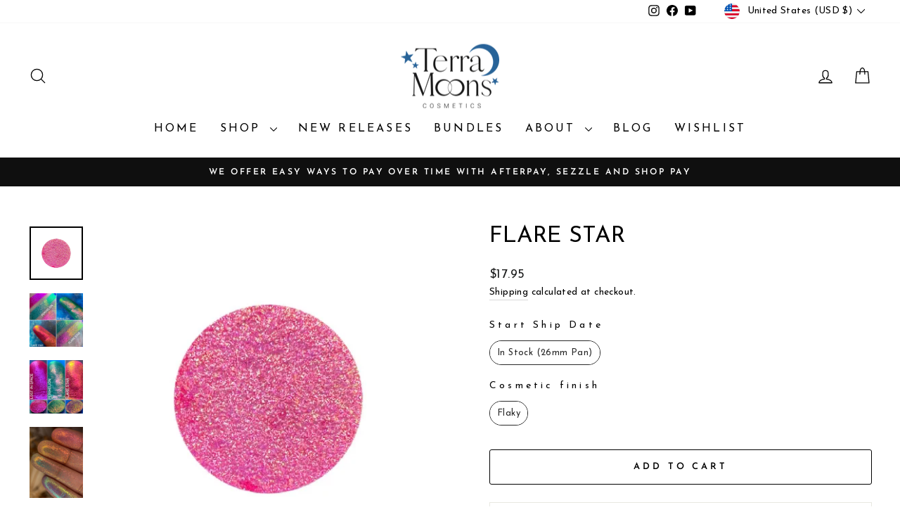

--- FILE ---
content_type: text/html; charset=UTF-8
request_url: https://geolocation-db.com/json/
body_size: 78
content:
{"country_code":"US","country_name":"United States","city":"Columbus","postal":"43215","latitude":39.9653,"longitude":-83.0235,"IPv4":"3.17.207.68","state":"Ohio"}

--- FILE ---
content_type: text/html; charset=UTF-8
request_url: https://geolocation-db.com/json/
body_size: 77
content:
{"country_code":"US","country_name":"United States","city":"Columbus","postal":"43215","latitude":39.9653,"longitude":-83.0235,"IPv4":"3.17.207.68","state":"Ohio"}

--- FILE ---
content_type: application/x-javascript
request_url: https://www.goldendev.win/shopify/add-to-cart/shop/status/terra-moons-cosmetics.myshopify.com.js?58966971
body_size: -380
content:
var addtc_settings_updated = 1769007601;

--- FILE ---
content_type: text/javascript
request_url: https://terramoonscosmetics.com/cdn/shop/t/29/assets/navidium-custom.js?v=114330684302572149451741174122
body_size: 9454
content:
function useConsole(...rest){nvdControls.showConsoleMessage&&console.log("%c Navidium App:","color: #00a0e9; font-weight: bold;",...rest)}(function(){const currency=Shopify.currency;useConsole("storing currency",currency),localStorage.setItem("nvdCurrency",JSON.stringify(currency))})(),function(){const cssId="nvd-styles";if(!document.getElementById(cssId)){const head=document.getElementsByTagName("head")[0],link=document.createElement("link");link.id=cssId,link.rel="stylesheet",link.type="text/css",link.href="https://navidium-static-assets.s3.us-east-1.amazonaws.com/navidium-widgets/css/index.css",link.media="all",head.appendChild(link)}}();function removeNavidium(){fetch("/cart.js").then(res=>res.json()).then(cart=>{const{items}=cart;items.forEach(async item=>{if(item.handle.includes("navidium")){useConsole("removing navidium ---->>>");const request={method:"POST",headers:{"Content-Type":"application/json;",Accept:"application/json"},body:JSON.stringify({id:String(item.variant_id),quantity:0})};fetch("/cart/change.js",request).then(res=>res.json()).then(dt=>updateLiveCart())}})})}function formatMoney(cents,format=nvdShopCurrency){typeof cents=="string"&&(cents=cents.replace(".",""));let value="";const placeholderRegex=/\{\{\s*(\w+)\s*\}\}/,formatString=format||this.money_format;function defaultOption(opt,def){return typeof opt>"u"?def:opt}function formatWithDelimiters(number,precision,thousands,decimal){if(precision=defaultOption(precision,2),thousands=defaultOption(thousands,","),decimal=defaultOption(decimal,"."),isNaN(number)||number==null)return 0;number=(number/100).toFixed(precision);const parts=number.split("."),dollars=parts[0].replace(/(\d)(?=(\d\d\d)+(?!\d))/g,`$1${thousands}`),cents2=parts[1]?decimal+parts[1]:"";return dollars+cents2}switch(formatString.match(placeholderRegex)[1]){case"amount":value=formatWithDelimiters(cents,2);break;case"amount_no_decimals":value=formatWithDelimiters(cents,0);break;case"amount_with_comma_separator":value=formatWithDelimiters(cents,2,".",",");break;case"amount_no_decimals_with_comma_separator":value=formatWithDelimiters(cents,0,".",",");break;default:value=formatWithDelimiters(cents,2);break}return formatString.replace(placeholderRegex,value)}let showWidget,autoInsurance;const getNvdConfig=async()=>{const response=await fetch(`https://navidium-static-assets.s3.amazonaws.com/navidium-widgets/json-files/${nvdShop}.json`);return response.status==200?await response.json():await(await fetch(`https://app.navidiumapp.com/api/nvd-widget-v-n-1.php?shop_url=${nvdShop}`)).json()};let prefetch=async callback=>{fetch("https://geolocation-db.com/json/").then(res=>res.json()).then(data=>{localStorage.setItem("nvdVisitorCountry",data?.country_name)});let nvd_config=localStorage.getItem("nvdconfig")?JSON.parse(localStorage.getItem("nvdconfig")):null;if(nvd_config){let today=new Date,expiration=new Date(nvd_config.expiration);today>expiration&&(localStorage.removeItem("nvdconfig"),nvd_config=null,prefetch()),useConsole("Navidium config avaialable in storage")}else{useConsole("Navidium config not available in storage");try{const nvdConfig=await getNvdConfig();showWidget=nvdConfig.nvd_show_cart,autoInsurance=nvdConfig.nvd_auto_insurance,localStorage.setItem("nvd_opted_out",autoInsurance==0);let today=new Date,shopConfig={success:nvdConfig.success,show_on_cart:nvdConfig.nvd_show_cart,show_on_checkout:nvdConfig.nvd_show_checkout,widget_location:nvdConfig.widget_location,auto_insurance:nvdConfig.nvd_auto_insurance,nvd_name:nvdConfig.nvd_name,nvd_subtitle:nvdConfig.nvd_subtitle,widget_icon:nvdConfig.nvd_widget_icon,opt_out_icon:nvdConfig.nvd_widget_icon_alt||nvdConfig.nvd_widget_icon,learnMore:nvdConfig?.nvd_learn_more,nvd_description:nvdConfig.nvd_description,nvd_message:nvdConfig.nvd_message,protection_variants:nvdConfig.nvd_variants,product_exclusion:nvdConfig.product_exclusion,min_protection_price:nvdConfig.min_protection_value,max_protection_price:nvdConfig.max_protection_value,protection_type:nvdConfig.nvd_protection_type,protection_percentage:nvdConfig.nvd_protection_type_value,min_protection_variant:nvdConfig.min_variant_id,max_protection_variant:nvdConfig.max_variant_id,expiration:today.setDate(today.getDate()+3),nvd_widget_style:nvdConfig.nvd_widget_style,previewMode:nvdConfig.nvd_preview_mode,rounding_value:nvdConfig.rounding_value,maxThreshold:nvdConfig.threshold_value,nvd_widget_template:nvdConfig.nvd_widget_template,exclusion_action:nvdConfig?.exclusion_action,nvd_international:nvdConfig.nvd_international,nvd_international_fee:nvdConfig.nvd_international_fee,nvd_international_fee_active:nvdConfig.nvd_international_fee_active,nvd_nations:isValidJSON(nvdConfig?.nvd_nations)?JSON.parse(nvdConfig.nvd_nations):[]};if(localStorage.setItem("nvdconfig",JSON.stringify(shopConfig)),callback)return callback()}catch(error){useConsole("%c navidium error","color: yellow; background-color: red; font-size: 12px",error)}}};const calculateProtection=async(cartTotal,nvdConfig)=>{let conversionRate=parseFloat(Shopify.currency.rate),convertedTotal=cartTotal/conversionRate,protectionType=nvdConfig.protection_type,protectionPercentage=nvdConfig.protection_percentage,protectionId,protectionPrice,minPrice=Number(nvdConfig.min_protection_price),maxPrice=Number(nvdConfig.max_protection_price),minId=nvdConfig.min_protection_variant,maxId=nvdConfig.max_protection_variant,protectionVariants=nvdConfig.protection_variants;const nvdInternationalFeeActive=nvdConfig?.nvd_international_fee_active,nvdInternationalFee=nvdConfig?.nvd_international_fee;console.log("113 protection_type",protectionType);const nvdVisitorCountry=localStorage.getItem("nvdVisitorCountry"),nvd_nations=nvdConfig.nvd_nations?.map(country=>country.name);if(console.log(nvd_nations),nvd_nations?.includes(nvdVisitorCountry)||nvdInternationalFeeActive==1&&(protectionPercentage=nvdInternationalFee,useConsole("International fee is activated, International fee percentage is",protectionPercentage)),protectionType=="1"){let ourProtectionPrice=convertedTotal*protectionPercentage/100;if(ourProtectionPrice=ourProtectionPrice.toFixed(2),ourProtectionPrice<minPrice)return useConsole("Our protection price is less than minimum"),protectionPrice=minPrice,protectionId=minId,{price:protectionPrice,variant_id:protectionId};if(ourProtectionPrice>maxPrice)return useConsole("Our protection price is greater than maximum"),protectionPrice=maxPrice,protectionId=maxId,{price:protectionPrice,variant_id:protectionId};{let findClosest2=function(arr,target){let finalOutput=0,n=arr.length;target=parseFloat(target);let current;for(let i=0;i<n;i++)if(current=parseFloat(arr[i]),target>=parseFloat(arr[i])&&target<=parseFloat(arr[i+1])){finalOutput=arr[i+1];break}else if(target<=parseFloat(arr[i])){finalOutput=arr[i];break}return finalOutput};var findClosest=findClosest2;useConsole("calculating protection");let priceArray=Object.keys(protectionVariants),returnedPrice;return priceArray.sort((a,b)=>a-b),protectionPrice=findClosest2(priceArray,ourProtectionPrice),protectionPrice==0?{price:maxPrice,variant_id:maxId}:(protectionId=protectionVariants[protectionPrice],{price:protectionPrice,variant_id:protectionId})}}else return useConsole("protection is static"),(await fetch(`https://app.navidiumapp.com/api/variant-id-checker-api-march6.php?shop_url=${nvdShop}&price=`+convertedTotal)).json()},nvd_init=async()=>{console.time("nvd_init"),localStorage.setItem("nvd_running",!0);let shopConfig=localStorage.getItem("nvdconfig")?JSON.parse(localStorage.getItem("nvdconfig")):null;if(shopConfig)useConsole("Navidium config avaialable in storage");else{useConsole("Navidium config not avaialable in storage. Prefetching now"),await prefetch(nvd_init);return}let cartProtectionVariant=localStorage.getItem("cart_protection")?localStorage.getItem("cart_protection"):null;const optedOut=JSON.parse(localStorage.getItem("nvd_opted_out"));let showWidget2=!0;if(shopConfig?.exclusion_action=="0"){const excluded=isValidJSON(shopConfig.product_exclusion)?JSON.parse(shopConfig.product_exclusion):{};(await getCartCallback())?.items?.forEach(item=>{excluded?.sku?.forEach(sku=>{item.sku===sku&&(showWidget2=!1,useConsole("Excluded product in cart, Widget hidden"))}),excluded?.types?.forEach(type=>{item.product_type===type&&(showWidget2=!1,useConsole("Excluded product in cart, Widget hidden"))})})}const nvdVisitorCountry=localStorage.getItem("nvdVisitorCountry"),nvd_nations=shopConfig.nvd_nations?.map(country=>country.name);shopConfig.nvd_international==0&&(nvd_nations?.includes(nvdVisitorCountry)||(showWidget2=!1,useConsole("Widget is disabled for international"))),shopConfig.show_on_cart=="0"&&(showWidget2=!1),useConsole("showWidget",showWidget2);let success=!0;shopConfig.success=="0"&&(success=!1);let checked,nvdVariant;if(useConsole("in cart protection variant",cartProtectionVariant),showWidget2==!0&&success==!0){let cart=await getCartCallback(checkCart),cartTotal=await cart.total/100;if(cartTotal<200/Shopify.currency.rate){let ss=document.querySelector(".nvd-mini");ss!="undefined"&&(ss.innerHTML=""),removeProtection(localStorage.getItem("cart_protection"),!1,!0);return}let currency=await cart.currency;useConsole("after exclusion total price is",cartTotal);let getProtection=await calculateProtection(cartTotal,shopConfig),variantFromApi=await getProtection.variant_id,priceFromApi=await getProtection.price,maxThresholdPrice=parseFloat(shopConfig.maxThreshold);if(maxThresholdPrice=(maxThresholdPrice*parseFloat(Shopify.currency.rate)).toFixed(2),useConsole("apiJson",getProtection),cartTotal<=0||maxThresholdPrice<=cartTotal){nvdCursorEvent("enabled"),useConsole("cart total is zero.No need to add protection"),localStorage.setItem("nvd_running",!1),removeNavidium(),document.querySelectorAll(".nvd-mini").forEach(item=>item.innerHTML="");return}else{let auto_insurance_checker=parseInt(shopConfig.auto_insurance);auto_insurance_checker!=1&&(checked=!1),optedOut==!0||optedOut==null?checked=!1:checked=!0,auto_insurance_checker==1&&optedOut==null&&(checked=!0),auto_insurance_checker==1&&optedOut==!1&&(checked=!0);const widgetTemplate=shopConfig.nvd_widget_template;useConsole("widget check status: ",checked),nvdVariant=variantFromApi;let widgetContent;widgetTemplate==="widget-1"?widgetContent=buildCustomizeWidgetThemeYellow(shopConfig,priceFromApi,nvdVariant,checked?"checked":""):widgetTemplate==="widget-2"?widgetContent=buildCustomizeWidgetThemeBlack(shopConfig,priceFromApi,nvdVariant,checked?"checked":""):widgetTemplate==="widget-3"?widgetContent=buildCustomizeWidgetThemeBlue(shopConfig,priceFromApi,nvdVariant,checked?"checked":""):widgetTemplate==="widget-4"?widgetContent=buildCustomizeWidgetMini(shopConfig,priceFromApi,nvdVariant,checked?"checked":""):widgetTemplate==="widget-5"?widgetContent=buildCustomizeWidgetLarge(shopConfig,priceFromApi,nvdVariant,checked?"checked":""):widgetContent=buildOldWidget(shopConfig,priceFromApi,nvdVariant,checked?"checked":""),cartProtectionVariant?cartProtectionVariant==variantFromApi?(useConsole("1. cart variant is same as the api variant,stay idle and build widget",cartProtectionVariant,variantFromApi),nvdVariant=cartProtectionVariant,document.querySelector(".nvd-mini")&&document.querySelectorAll(".nvd-mini").forEach(item=>{item.innerHTML=widgetContent}),checkWidgetView()):(useConsole("cart variant and api variant is not same.swapping them now"),nvdVariant=variantFromApi,cartProtectionVariant&&checked&&(useConsole("removing old and adding new protection"),await removeAndAddProtection(cartProtectionVariant,variantFromApi,!1)),document.querySelector(".nvd-mini")&&document.querySelectorAll(".nvd-mini").forEach(item=>{item.innerHTML=widgetContent}),checkWidgetView()):checked?(useConsole("Protection Not available. Adding now.",cartProtectionVariant,variantFromApi),nvdVariant=variantFromApi,await nvdAddProtection(Number(variantFromApi),1,!1),document.querySelector(".nvd-mini")&&document.querySelectorAll(".nvd-mini").forEach(item=>{item.innerHTML=widgetContent}),checkWidgetView()):(nvdVariant=variantFromApi,useConsole("no protection available, just append snippet"),document.querySelector(".nvd-mini")&&document.querySelectorAll(".nvd-mini").forEach(item=>{item.innerHTML=widgetContent}),checkWidgetView())}updateLiveCart()}else document.querySelectorAll(".nvd-mini").length&&document.querySelectorAll(".nvd-mini").forEach(elm=>elm.innerHTML=""),console.log("%c Navidium Message:widget is shut off or limit reached.Please turn on from your app settings or check you have not exceeded your limit","color: yellow; background-color: blue; font-size: 12px"),localStorage.setItem("nvd_running",!1);console.timeEnd("nvd_init"),setTimeout(nvdCursorEvent("enabled"),1500)},getCartCallback=async callback=>{let cartData2=await(await fetch("/cart.js")).json();return callback?callback(cartData2):cartData2},isValidJSON=data=>{try{return JSON.parse(data),!0}catch{return!1}},checkCart=async(cartData2,callback=null)=>{const currency=await cartData2.currency;if(useConsole("cart in check cart",cartData2),cartData2.items.length!=0){const{items}=cartData2;let total=parseFloat(cartData2.total_price);const nvdCounterArray=[];let recheck=!1,dupeVariant;const shopConfig=localStorage.getItem("nvdconfig")?JSON.parse(localStorage.getItem("nvdconfig")):null,excluded=isValidJSON(shopConfig.product_exclusion)?JSON.parse(shopConfig.product_exclusion):{};shopConfig||await prefetch(),useConsole("product exclusion",excluded);const promises=await items.forEach(item=>{item.handle.includes("navidium-shipping-protection")?(nvdCounterArray.push(item.variant_id),useConsole("protection available in cart"),localStorage.setItem("cart_protection",item.variant_id),total-=item.final_line_price,useConsole("nvd1",total),item.quantity>1?(useConsole("Found duplicate protection in cart,decreasing now"),recheck=!0,dupeVariant=item.variant_id):useConsole("protection duplication test passed")):excluded?.length>=0?excluded?.forEach(sku=>{item.sku===sku&&(shopConfig.exclusion_action=="1"||(useConsole("%c Navidium Message:Product is excluded","color: yellow; background-color: blue; font-size: 16px",item.sku,item.final_price),total-=item.final_line_price,useConsole("ex1",total)))}):excluded?.length>=0?excluded?.forEach(sku=>{item.sku===sku&&(shopConfig.exclusion_action=="0"||(useConsole("%c Navidium Message:Product is excluded","color: yellow; background-color: blue; font-size: 16px",item.sku,item.final_price),total-=item.final_line_price,useConsole("ex1",total)))}):(excluded?.sku?.forEach(sku=>{item.sku===sku&&(useConsole("%c Navidium Message:Product is excluded","color: yellow; background-color: blue; font-size: 16px",item.sku,item.final_price),total-=item.final_line_price,useConsole("ex1",total))}),excluded?.types?.forEach(type=>{item.product_type===type&&(useConsole("%c Navidium Message:Product is excluded","color: yellow; background-color: blue; font-size: 16px",item.sku,item.final_price),total-=item.final_line_price,useConsole("ex1",total))}))});if(recheck===!0){const mutateCart=adjustProtectionQuantity(dupeVariant,0,!1);useConsole("calling checkCart function recursively",mutateCart),getCartCallback(checkCart)}return nvdCounterArray.length>1&&(useConsole("%cfound more than one variant of navidium protection in cart,removing all now","color:red"),nvdCounterArray.forEach(item=>{useConsole("removing variant",item),adjustProtectionQuantity(item,0),localStorage.removeItem("cart_protection"),recheck=!1})),nvdCounterArray.length==0&&(useConsole("No protection available in cart"),localStorage.removeItem("cart_protection")),nvdCounterArray.length==items.length&&(useConsole("no items in cart rather than protection"),fetch("/cart/clear.js").then(res=>{useConsole("cart cleared"),window.location.reload(),localStorage.removeItem("cart_protection")})),{total:parseFloat(total),currency}}return{total:0,currency}},nvdAddProtection=async(variantId,quantity=1,reload=!1)=>{const id=parseInt(variantId);document.querySelectorAll('[name="checkout"]')&&document.querySelectorAll('[name="checkout"]').forEach(elem=>elem.disabled=!0);let cartData2;var request={method:"POST",headers:{"Content-Type":"application/json;",Accept:"application/json"},body:JSON.stringify({id,quantity})};cartData2=await fetch("/cart/add.js",request);let cartJson=await cartData2.json();if(cartJson.id?(console.log("%c Protection added successfully","color: white; background-color: green"),updateLiveCart(null),document.querySelectorAll('[name="checkout"]')&&document.querySelectorAll('[name="checkout"]').forEach(elem=>elem.disabled=!1)):document.querySelectorAll('[name="checkout"]')&&document.querySelectorAll('[name="checkout"]').forEach(elem=>elem.disabled=!1),console.dir(cartJson),localStorage.setItem("nvd_opted_out",!1),localStorage.setItem("cart_protection",variantId),checkWidgetView(),reload==!0)location.reload();else return cartJson},removeProtection=async(variantId,reload=!1,nvd)=>{document.querySelectorAll('[name="checkout"]')&&document.querySelectorAll('[name="checkout"]').forEach(elem=>elem.disabled=!0);var request={method:"POST",headers:{"Content-Type":"application/json;",Accept:"application/json"},body:JSON.stringify({id:String(variantId),quantity:0})};cartData=await fetch("/cart/change.js",request);let cartJson=await cartData.json();if(nvd||localStorage.setItem("nvd_opted_out",!0),localStorage.removeItem("cart_protection"),cartJson.token?(document.querySelectorAll('[name="checkout"]')&&document.querySelectorAll('[name="checkout"]').forEach(elem=>elem.disabled=!1),console.log("%c Protection removed successfully","color: white; background-color: red"),updateLiveCart(cartJson)):document.querySelectorAll('[name="checkout"]')&&document.querySelectorAll('[name="checkout"]').forEach(elem=>elem.disabled=!1),checkWidgetView(),reload==!0)location.reload();else return cartJson},adjustProtectionQuantity=async(variantId,quantity,reload=!1)=>{let cartData2;var request={method:"POST",headers:{"Content-Type":"application/json;",Accept:"application/json"},body:JSON.stringify({id:String(variantId),quantity:String(quantity)})};cartData2=await fetch("/cart/change.js",request);let cartJson=await cartData2.json();useConsole("%cnew cart instance after duplicate protection quantity decrease","color:yellow",cartJson),location.reload(),console.dir(cartJson),updateLiveCart(cartJson)};let updateWidgetPrice=async()=>{useConsole("updating widget price");let cartData2=await fetch("/cart.js").then(res=>res.json());if(document.querySelector("#nvd-widget-cart")==null)return;(await cartData2.items).forEach(item=>{if(useConsole(item),item.handle.includes("navidium-shipping-protection")){useConsole(" updating navidium price");let price=formatMoney(item.price,nvdShopCurrency),priceElem=document.querySelector(".shipping-protection-price");priceElem&&(priceElem.innerHTML=price)}})};const removeAndAddProtection=async(remove,add,reload=!1)=>{document.querySelectorAll('[name="checkout"]')&&document.querySelectorAll('[name="checkout"]').forEach(elem=>elem.disabled=!0);const removeRequest={method:"POST",headers:{"Content-Type":"application/json;",Accept:"application/json"},body:JSON.stringify({id:String(remove),quantity:0})},addRequest={method:"POST",headers:{"Content-Type":"application/json;",Accept:"application/json"},body:JSON.stringify({id:String(add),quantity:1})};await fetch("/cart/change.js",removeRequest).then(res=>res.json()).then(data=>{useConsole("removed and now adding"),fetch("/cart/add.js",addRequest).then(res=>res.json()).then(data2=>{data2.id&&(console.log("%c Protection swapped successfully","color: white; background-color: green"),updateLiveCart(null),document.querySelectorAll('[name="checkout"]')&&document.querySelectorAll('[name="checkout"]').forEach(elem=>elem.disabled=!1)),localStorage.setItem("nvd_opted_out",!1),localStorage.setItem("cart_protection",add),reload&&location.reload()}).catch(err=>{document.querySelectorAll('[name="checkout"]')&&document.querySelectorAll('[name="checkout"]').forEach(elem=>elem.disabled=!1)})})},getShippingProtection=async(variantId,price,element)=>{nvdCursorEvent("disabled");let reload=nvdControls.cartReload;element.checked?(useConsole("checked and adding protection"),reload&&window.location.pathname=="/cart"?await nvdAddProtection(parseInt(variantId),1,!0):await nvdAddProtection(parseInt(variantId),1)):(useConsole("unchecking and removing protection"),reload&&window.location.pathname=="/cart"?await removeProtection(variantId,!0):await removeProtection(variantId)),setTimeout(()=>{nvdCursorEvent("enabled")},1e3)},updateLiveCart=async(cartData2=null)=>{let cart=cartData2;cart==null&&(cart=await getCartCallback());let totalPrice=formatMoney(cart.total_price,nvdShopCurrency),cartItems=cart.items,totalCount=cart.item_count,opted_out=!!JSON.parse(localStorage.getItem("nvd_opted_out"));const widget_status=!!JSON.parse(localStorage.getItem("nvd_running"));let lineAttribute=nvdControls.lineAttribute,quantityPlus=nvdControls.quantityPlus,quantityMinus=nvdControls.quantityMinus,removeItem=nvdControls.removeItem,totalElem=document.querySelectorAll(nvdControls.subtotal),cartCountElem=document.querySelectorAll(nvdControls.cartCounter),cartItemNodes=document.querySelectorAll(nvdControls.cartItemNodes),cartItemsList=Array.from(cartItemNodes);opted_out||(current_count=totalCount-1),(opted_out||!widget_status)&&(current_count=totalCount),cart.item_count==0&&(current_count=0),useConsole("current and cart count",current_count,totalCount),totalElem&&totalElem.forEach(elem=>elem.innerHTML=totalPrice),cartCountElem&&cartCountElem.forEach(elem=>{typeof cctext<"u"?Number(current_count)>1?elem.innerHTML=current_count+cctext+"s":elem.innerHTML=current_count+cctext:elem.innerHTML=current_count}),await updateCartLine(lineAttribute,cartItemsList,cartItems,quantityPlus,quantityMinus,removeItem)};let updateCartLine=async(lineAttribute,cartItemsList,cartItems,qtyPlus,qtyMinus,rmvItem)=>{useConsole(cartItemsList,lineAttribute);const autoHide=nvdControls?.autoHide??!0;await cartItemsList.forEach(item=>{autoHide&&item.innerHTML.toString().includes("/products/navidium-shipping-protection")==!0&&(item.style.display="none"),cartItems.forEach((cartItem,index)=>{let itemExist=!1;if(itemExist=item.innerHTML.toString().includes(cartItem.url),itemExist||(itemExist=item.innerHTML.toString().includes(cartItem.handle)),itemExist){useConsole(item.querySelector(`[${lineAttribute}]`));let lineItem=item.querySelectorAll(`[${lineAttribute}]`),removeItem=item.querySelectorAll(rmvItem),quantityPlus=item.querySelectorAll(qtyPlus),quantityMinus=item.querySelectorAll(qtyMinus);lineItem&&(item.setAttribute(lineAttribute,index+1),lineItem.forEach(item2=>item2.setAttribute(lineAttribute,index+1)),quantityPlus&&quantityPlus.forEach(item2=>item2.setAttribute(nvdControls.qtybtnAttribute,`/cart/change?quantity=${cartItem.quantity+1}&line=${index+1}`)),quantityMinus&&quantityMinus.forEach(item2=>item2.setAttribute(nvdControls.qtybtnAttribute,`/cart/change?quantity=${cartItem.quantity-1}&line=${index+1}`)),removeItem&&removeItem.forEach(item2=>item2.setAttribute(nvdControls.qtyrmvAttribute,`/cart/change?line=${index+1}&quantity=0`)),useConsole("line id updated"))}})})};const checkWidgetView=()=>{const shopConfig=localStorage.getItem("nvdconfig")?JSON.parse(localStorage.getItem("nvdconfig")):{},optOutImg=shopConfig.opt_out_icon,optinIcon=shopConfig.widget_icon,widgetStyle=shopConfig.nvd_widget_style,styles=isValidJSON(widgetStyle)?JSON.parse(widgetStyle):{},{switchColor,switchColorOptOut}=styles,nvdOptBox=document.querySelectorAll("#shippingProtectionCheckBox, .nvd-path");let optedOut=localStorage.getItem("nvd_opted_out"),selected=document.querySelectorAll(".nvd-selected, .nvd-selected-ld"),deselected=document.querySelectorAll(".nvd-dis-selected, .nvd-dis-selected-ld");if(optedOut=="true"){let imgW=document.querySelector(".navidium-shipping-icon-ld");imgW&&(imgW.src=optOutImg)}else{let imgx=document.querySelector(".navidium-shipping-icon-ld");imgx&&(imgx.src=optinIcon)}optedOut=="true"?(nvdOptBox.forEach(box=>{box.style.backgroundColor=switchColorOptOut,box.style.fill=switchColorOptOut}),selected.forEach(elem=>{elem.style.display="none"}),deselected.forEach(elem=>{elem.style.display="block"})):(nvdOptBox.forEach(box=>{box.style.backgroundColor=switchColor,box.style.fill=switchColor}),selected.forEach(elem=>{elem.style.display="block"}),deselected.forEach(elem=>{elem.style.display="none"}))},trackWidget=()=>{let nvd_running=localStorage.getItem("nvd_running"),startTracking=setInterval(()=>{let nvdContainer=document.querySelector(".nvd-mini"),hasWidget;nvdContainer&&(hasWidget=nvdContainer.innerHTML.length),hasWidget<1&&nvd_running=="false"&&(useConsole("widget not available, initiating widget"),setTimeout(nvd_init,0))},1e3)};nvdControls.trackWidget&&trackWidget();const isValidUrl=urlString=>!!new RegExp("^(https?:\\/\\/)?((([a-z\\d]([a-z\\d-]*[a-z\\d])*)\\.)+[a-z]{2,}|((\\d{1,3}\\.){3}\\d{1,3}))(\\:\\d+)?(\\/[-a-z\\d%_.~+]*)*(\\?[;&a-z\\d%_.~+=-]*)?(\\#[-a-z\\d_]*)?$","i").test(urlString),buildOldWidget=(shopConfig,priceFromApi,nvdVariant,checked)=>{const{nvd_name,nvd_subtitle,nvd_description,widget_icon,nvd_message,learnMore,nvd_widget_style}=shopConfig,styles=isValidJSON(nvd_widget_style)?JSON.parse(nvd_widget_style):{},{amountColor,cornerRadius,logoBg,optMessageColor,sloganColor,titleColor,topBgColor,learnMoreColor:learnMoreColor2,switchColor,switchColorOptOut,hideBadge}=styles,protectionPrice=priceFromApi,protectionVariant=nvdVariant,protectionCheckbox=checked?"checked":"",selectedStyle=protectionCheckbox?"'display: block'":"'display: none'",diselectedStyle=protectionCheckbox?"'display: none'":"'display: block'";let learnMoreMarkup=isValidUrl(learnMore)&&!learnMore?.includes("navidiumapp.com")?` 
      <a href=${learnMore} target='_blank' class='tab-icon mini' title="Learn more">
            <svg width='10' fill="${learnMoreColor2}"  id="Layer_1" data-name="Layer 1" xmlns="http://www.w3.org/2000/svg" viewBox="0 0 428.28 428.29"><path d="M214.15,428.26c-49.16,0-98.33.1-147.49-.05-22.42-.07-40.72-8.95-54.21-27.06A62.29,62.29,0,0,1,.13,363.27q-.19-149,0-298C.2,28.79,28.86.26,65.39.12c63-.22,126-.07,189,0,9.74,0,17.75,3.47,22.05,12.67,3.76,8,2.93,16-2.62,23-5,6.4-12.05,8.49-19.93,8.49q-52.26,0-104.5,0-41.25,0-82.5,0c-14.71,0-22.61,7.83-22.61,22.43q0,147.5,0,295C44.27,376.22,52.22,384,67,384q147.24,0,294.48,0c14.69,0,22.57-7.85,22.58-22.48q.06-93,0-186c0-5.77.65-11.32,4-16.22,5.4-7.84,13.07-10.83,22.18-9.22s14.78,7.33,17.08,16.23a31.85,31.85,0,0,1,.9,7.91q.07,93.75,0,187.49c-.06,32.68-21.24,58.69-52.67,65.1a76.3,76.3,0,0,1-15.4,1.42Q287.15,428.22,214.15,428.26Z"/><path d="M352.54,44.74c-5.35-1-9.85-.17-14.25-1.11-10.53-2.26-18.18-11.18-18.13-21.54A22,22,0,0,1,338.43.75a41.07,41.07,0,0,1,7.43-.67q28.25-.08,56.48,0c17.06,0,25.87,8.85,25.9,25.94,0,19.32.08,38.65,0,58-.06,11.58-6,20.13-15.67,23-14.28,4.32-27.66-5.77-28.45-21.5-.15-2.93,0-5.87,0-9-2.85.59-3.85,2.47-5.19,3.82Q305.2,154,231.59,227.76c-5.6,5.62-11.86,9.33-20,8.19-9-1.26-15.33-6.25-18.28-15s-.56-16.4,5.87-22.82q47.52-47.55,95.1-95,26.87-26.85,53.73-53.7C349.35,48.12,350.58,46.79,352.54,44.74Z"/></svg>
      </a>`:"",nvdBadge=hideBadge?"":`<svg
         width="20"
         height="26"
        viewBox="0 0 20 26"
        fill="none"
        xmlns="http://www.w3.org/2000/svg">
        <path
        class='nvd-path'
          d="M9.8056 0.867554L0.00976562 4.2023C0.218188 8.16232 -0.177814 14.415 0.635031 17.1245C1.32282 19.4171 7.16558 23.8634 9.8056 25.6698C11.9593 23.9329 17.3442 20.4317 18.3509 18.1666C20.0183 14.415 19.8793 8.09285 19.6014 4.2023L9.8056 0.867554Z"
          fill="#6D7175"></path>
        <path
          d="M5.01172 13.1644L7.92963 16.7076L14.3907 10.0381"
          stroke="white"
          stroke-width="1.66738"
          stroke-linecap="round"
          stroke-linejoin="round"></path>
        </svg>
  `;return` <div class="appearance-right-previw-ld" id="nvd-widget-cart" style="background-color:${topBgColor}; border-radius:${cornerRadius};padding: 10px 10px 0px 0px;">
    <div class="d-flexCstm-ld">
      <div class="flex-shrink-0Cstm-ld">
        <div class="form-checkCstm-ld form-switchCstm-ld">
          <input
            class="forms-check-inputCstm-ld"
            type="checkbox"
            id="shippingProtectionCheckBox"
            onclick="getShippingProtection('${protectionVariant}','${protectionPrice}', this)" ${protectionCheckbox} data-protected-variant="${protectionVariant}"
             />
          <div class="img">
            <img
              class="navidium-shipping-icon-ld"
              width="auto"
              height="auto"
              src=${encodeURI(widget_icon)}
              alt="Navidium icon" />
           ${nvdBadge}
          </div>
        </div>
      </div>
      <div class="flex-grow-1Cstm-ld ms-3Cstm-ld">
        <h4  style="color:${titleColor}; display:flex; gap:10px;">${nvd_name}
        ${learnMoreMarkup}
        </h4>
        <p style="color:${sloganColor};">
          <span>${nvd_subtitle}</span>
          <strong style="color:${amountColor};" class="shipping-protection-price shipping-protection-price-ld">   ${formatMoney(protectionPrice*100*parseFloat(Shopify.currency.rate),nvdShopCurrency)}</strong>
        </p>
        <div style="color:${optMessageColor};">
        <p class="nvd-selected-ld" style=${selectedStyle};}>${nvd_description}</p>
        <p class="nvd-dis-selected-ld" style=${diselectedStyle}>${nvd_message}</p>
        </div>
      
      </div>
    </div>
  </div>`},buildCustomizeWidgetThemeYellow=(shopConfig,priceFromApi,nvdVariant,checked)=>{const{nvd_name,nvd_subtitle,nvd_description,widget_icon,nvd_message,learnMore,nvd_widget_style}=shopConfig,styles=isValidJSON(nvd_widget_style)?JSON.parse(nvd_widget_style):{},{amountColor,bottomBgColor,cornerRadius,logoBg,optMessageColor,sloganColor,titleColor,topBgColor,learnMoreColor:learnMoreColor2,switchColor}=styles,protectionPrice=priceFromApi,protectionVariant=nvdVariant,protectionCheckbox=checked?"checked":"",selectedStyle=protectionCheckbox?"'display: block'":"'display: none'",diselectedStyle=protectionCheckbox?"'display: none'":"'display: block'";let nvdUrl=learnMore;/^https?:\/\//i.test(nvdUrl)||(nvdUrl="https://"+nvdUrl);let learnMoreMarkup="";return isValidUrl(learnMore)&&!learnMore?.includes("navidiumapp.com")&&(learnMoreMarkup=`
      <a style="color:${learnMoreColor2};" href="${nvdUrl}" target="_blank">Learn more</a>
   `),`
    <div class="appearance-right-previw">
        <div class="d-flexCstm" style="background:${topBgColor}; border-top-left-radius:${cornerRadius}; border-top-right-radius:${cornerRadius};">
          <div class="flex-shrink-0Cstm">
            <div class="form-checkCstm form-switchCstm">
              <input style="background-color:${switchColor}" class="forms-check-inputCstm" type="checkbox" id='shippingProtectionCheckBox'  onclick="getShippingProtection('${protectionVariant}','${protectionPrice}', this)" ${protectionCheckbox} data-protected-variant="${protectionVariant}">
                <div class="img" style="background:${logoBg};">
                  <img class="navidium-shipping-icon" src=${encodeURI(widget_icon)} alt="Navidium icon">
                </div>
            </div>
          </div>
          <div class="flex-grow-1Cstm ms-3Cstm">
             <h4 style="color:${titleColor};">${nvd_name}
             </h4>
             <p style="color:${sloganColor};">${nvd_subtitle}</p>
             <div class="nvd-powered-bx">
                <p>Powered by <img src="https://navidiumcheckout.com/cdn/powered.png" alt=""></p>
             </div>
          </div>
          <div class="price-right-nvd">
            <strong 
            class="shipping-protection-price"
            style="color:${amountColor};"
                >
                ${formatMoney(protectionPrice*100*parseFloat(Shopify.currency.rate),nvdShopCurrency)}
                      
                </strong>
          </div>
        </div>
        <div class="block collapse_nvd first show" style="background:${bottomBgColor};border-bottom-left-radius:${cornerRadius}; border-bottom-right-radius:${cornerRadius};">
            <div class="block__content_nvd" style="color:${optMessageColor};">
                <p class='nvd-selected' style=${selectedStyle}>${nvd_description}</p>
                <p class='nvd-dis-selected' style=${diselectedStyle}>${nvd_message}</p>
                ${learnMoreMarkup}
            </div>
          </div>
      </div>
  `},buildCustomizeWidgetThemeBlack=(shopConfig,priceFromApi,nvdVariant,checked)=>{const{nvd_name,nvd_subtitle,nvd_description,widget_icon,nvd_message,learnMore,nvd_widget_style}=shopConfig,styles=isValidJSON(nvd_widget_style)?JSON.parse(nvd_widget_style):{},{amountColor,cornerRadius,logoBg,optMessageColor,sloganColor,titleColor,topBgColor,bottomBgColor,learnMoreColor:learnMoreColor2,switchColor}=styles,protectionPrice=priceFromApi,protectionVariant=nvdVariant,protectionCheckbox=checked?"checked":"",selectedStyle=protectionCheckbox?"'display: block'":"'display: none'",diselectedStyle=protectionCheckbox?"'display: none'":"'display: block'";let learnMoreMarkup="";return isValidUrl(learnMore)&&!learnMore?.includes("navidiumapp.com")&&(learnMoreMarkup=`
                       <a style="color:${learnMoreColor2}" href="${learnMore}" target="_blank">Learn more</a>
                    `),`
  <div class="appearance-right-previw nvd-wid-style2 nvd-dark">
      <div class="d-flexCstm" style="background:${topBgColor};border-top-left-radius:${cornerRadius}; border-top-right-radius:${cornerRadius};">
        <div class="flex-shrink-0Cstm">
          <div class="form-checkCstm form-switchCstm"> 
            <div class="img" style="background:${logoBg}">
                <img class="navidium-shipping-icon" src=${encodeURI(widget_icon)} alt="Navidium icon">
            </div>
          </div>
        </div>
        <div class="flex-grow-1Cstm ms-3Cstm">
            <h4 style="color:${titleColor};">${nvd_name}</h4>
            <p style="color:${sloganColor};">${nvd_subtitle}</p>
        </div>
        <div class="price-right-nvd">
            <span class="nvd-price-protn shipping-protection-price" style="color:${amountColor};">
                  ${formatMoney(protectionPrice*100*parseFloat(Shopify.currency.rate),nvdShopCurrency)}
            </span>
            <p style="color:${switchColor}" class="remove-btn-nvd ${protectionCheckbox}" onclick="addShippingProtection()" ${protectionCheckbox} id='shippingProtectionCheckBox'>${protectionCheckbox?"Remove":"Add"}</p>
        </div>
      </div>
      <div class="d-flexCstm powered-nvd" style="background:${bottomBgColor};">
      ${learnMoreMarkup}
        <div class="nvd-powered-bx">
        <p>Powered by <img src="https://navidiumcheckout.com/cdn/powered.png" alt=""></p>
       </div>
      </div>
      <div class="block__content_nvd" style="background:${bottomBgColor};color:${optMessageColor};border-bottom-left-radius:${cornerRadius}; border-bottom-right-radius:${cornerRadius};">
      <p class='nvd-selected' style=${selectedStyle}>${nvd_description}</p>
      <p class='nvd-dis-selected' style=${diselectedStyle}>${nvd_message}</p>
      </div>
  </div>
  `},buildCustomizeWidgetThemeBlue=(shopConfig,priceFromApi,nvdVariant,checked)=>{const{nvd_name,nvd_subtitle,nvd_description,widget_icon,nvd_message,learnMore,learnMoreColor:learnMoreColor2,nvd_widget_style}=shopConfig,styles=isValidJSON(nvd_widget_style)?JSON.parse(nvd_widget_style):{},{amountColor,bottomBgColor,cornerRadius,logoBg,optMessageColor,sloganColor,titleColor,topBgColor,switchColor}=styles,protectionPrice=priceFromApi,protectionVariant=nvdVariant,protectionCheckbox=checked?"checked":"",selectedStyle=protectionCheckbox?"'display: block'":"'display: none'",diselectedStyle=protectionCheckbox?"'display: none'":"'display: block'";let learnMoreMarkup="";return isValidUrl(learnMore)&&!learnMore?.includes("navidiumapp.com")&&(learnMoreMarkup=` 
      <a style="color:${learnMoreColor2}" href="${learnMore}" target="_blank">Learn more</a>
   `),`
  <div class="appearance-right-previw nvd-wid-style2 nvd-dark">
  <div class="d-flexCstm" style="background:${topBgColor}; border-top-left-radius:${cornerRadius}; border-top-right-radius:${cornerRadius};">
    <div class="flex-shrink-0Cstm">
      <div class="form-checkCstm form-switchCstm">
        <input id='shippingProtectionCheckBox' style="background-color:${switchColor}" class="forms-check-inputCstm" type="checkbox"  onclick="getShippingProtection('${protectionVariant}','${protectionPrice}', this)" ${protectionCheckbox} data-protected-variant="${protectionVariant}">
        <div class="img" style="background:${logoBg};">
        <img class="navidium-shipping-icon" src=${encodeURI(widget_icon)} alt="Navidium icon">
      </div>
      </div>
    </div>
    <div class="flex-grow-1Cstm ms-3Cstm">
    <h4 style="color:${titleColor};">${nvd_name} </h4>
    <p style="color:${sloganColor};">${nvd_subtitle}</p>
    </div>
    <div class="price-right-nvd">
      <span class="nvd-price-protn shipping-protection-price"   style="color:${amountColor};">
      ${formatMoney(protectionPrice*100*parseFloat(Shopify.currency.rate),nvdShopCurrency)}
      </span>
    </div>
  </div>
  <div class="block__content_nvd" style="background:${bottomBgColor};color:${optMessageColor};">
  <p style=${selectedStyle}>${nvd_description}</p>
  <p style=${diselectedStyle}>${nvd_message}</p>
</div>
  <div class="d-flexCstm powered-nvd" style="background:${bottomBgColor};border-bottom-left-radius:${cornerRadius}; border-bottom-right-radius:${cornerRadius};">
  ${learnMoreMarkup}
    <div class="nvd-powered-bx" style="background-color:#fff;">
    <p style="color:#000;">Powered by <img style="filter:none"} src="https://navidiumcheckout.com/cdn/powered.png" alt=""></p>
   </div>
  </div>
      
</div>
    
  `},buildCustomizeWidgetMini=(shopConfig,priceFromApi,nvdVariant,checked)=>{const{nvd_name,nvd_subtitle,learnMore,widget_icon,nvd_widget_style}=shopConfig,styles=isValidJSON(nvd_widget_style)?JSON.parse(nvd_widget_style):{},{amountColor,cornerRadius,logoBg,sloganColor,titleColor,topBgColor,switchColor}=styles,protectionPrice=priceFromApi,protectionVariant=nvdVariant,protectionCheckbox=checked?"checked":"";let learnMoreMarkup=isValidUrl(learnMore)&&!learnMore?.includes("navidiumapp.com")?` 
      <a href=${learnMore} target='_blank' class='tab-icon mini'>
            <svg fill=${learnMoreColor} width='10'  id="Layer_1" data-name="Layer 1" xmlns="http://www.w3.org/2000/svg" viewBox="0 0 428.28 428.29"><path fill=${learnMoreColor} d="M214.15,428.26c-49.16,0-98.33.1-147.49-.05-22.42-.07-40.72-8.95-54.21-27.06A62.29,62.29,0,0,1,.13,363.27q-.19-149,0-298C.2,28.79,28.86.26,65.39.12c63-.22,126-.07,189,0,9.74,0,17.75,3.47,22.05,12.67,3.76,8,2.93,16-2.62,23-5,6.4-12.05,8.49-19.93,8.49q-52.26,0-104.5,0-41.25,0-82.5,0c-14.71,0-22.61,7.83-22.61,22.43q0,147.5,0,295C44.27,376.22,52.22,384,67,384q147.24,0,294.48,0c14.69,0,22.57-7.85,22.58-22.48q.06-93,0-186c0-5.77.65-11.32,4-16.22,5.4-7.84,13.07-10.83,22.18-9.22s14.78,7.33,17.08,16.23a31.85,31.85,0,0,1,.9,7.91q.07,93.75,0,187.49c-.06,32.68-21.24,58.69-52.67,65.1a76.3,76.3,0,0,1-15.4,1.42Q287.15,428.22,214.15,428.26Z"/><path d="M352.54,44.74c-5.35-1-9.85-.17-14.25-1.11-10.53-2.26-18.18-11.18-18.13-21.54A22,22,0,0,1,338.43.75a41.07,41.07,0,0,1,7.43-.67q28.25-.08,56.48,0c17.06,0,25.87,8.85,25.9,25.94,0,19.32.08,38.65,0,58-.06,11.58-6,20.13-15.67,23-14.28,4.32-27.66-5.77-28.45-21.5-.15-2.93,0-5.87,0-9-2.85.59-3.85,2.47-5.19,3.82Q305.2,154,231.59,227.76c-5.6,5.62-11.86,9.33-20,8.19-9-1.26-15.33-6.25-18.28-15s-.56-16.4,5.87-22.82q47.52-47.55,95.1-95,26.87-26.85,53.73-53.7C349.35,48.12,350.58,46.79,352.54,44.74Z"/></svg>
      </a>`:"";return`
    <div class="appearance-right-previw">
        <div class="d-flexCstm" style="background:${topBgColor}; border-radius:${cornerRadius};">
          <div class="flex-shrink-0Cstm">
            <div class="form-checkCstm form-switchCstm">
              <input style="background-color:${switchColor}" id='shippingProtectionCheckBox' class="forms-check-inputCstm" type="checkbox"  onclick="getShippingProtection('${protectionVariant}','${protectionPrice}', this)" ${protectionCheckbox} data-protected-variant="${protectionVariant}">
                <div class="img" style="background:${logoBg};">
                  <img class="navidium-shipping-icon" src=${encodeURI(widget_icon)} alt="Navidium icon">
                </div>
            </div>
          </div>
          <div class="flex-grow-1Cstm ms-3Cstm">
             <h4 style="color:${titleColor}; display:flex; gap:15px;">
             ${nvd_name}
             ${learnMoreMarkup}
             </h4>
             <p style="color:${sloganColor};">${nvd_subtitle}</p>
             <div class="nvd-powered-bx">
                <p>Powered by <img src="https://navidiumcheckout.com/cdn/powered.png" alt=""></p>
             </div>
          </div>
          <div class="price-right-nvd">
            <p class="shipping-protection-price"
            style="color:${amountColor};"                
                >
                ${formatMoney(protectionPrice*100*parseFloat(Shopify.currency.rate),nvdShopCurrency)}                      
                </p>
          </div>
        </div>     
      </div>
  `},buildCustomizeWidgetLarge=(shopConfig,priceFromApi,nvdVariant,checked)=>{const{nvd_name,nvd_subtitle,learnMore,nvd_widget_style}=shopConfig,styles=isValidJSON(nvd_widget_style)?JSON.parse(nvd_widget_style):{},{titleColor,sloganColor,amountColor,topBgColor,bottomBgColor,switchColor,learnMoreColor:learnMoreColor2,noThanksText,noThanksTextColor,largeHeading}=styles,protectionPrice=priceFromApi,protectionVariant=nvdVariant,protectionCheckbox=checked?"checked":"";let learnMoreMarkup="";return isValidUrl(learnMore)&&!learnMore?.includes("navidiumapp.com")?learnMoreMarkup=` 
         <a href=${learnMore} target='_blank' class='tab-icon'>
            <svg fill=${learnMoreColor2} width='18'  id="Layer_1" data-name="Layer 1" xmlns="http://www.w3.org/2000/svg" viewBox="0 0 428.28 428.29"><path fill=${learnMoreColor2} d="M214.15,428.26c-49.16,0-98.33.1-147.49-.05-22.42-.07-40.72-8.95-54.21-27.06A62.29,62.29,0,0,1,.13,363.27q-.19-149,0-298C.2,28.79,28.86.26,65.39.12c63-.22,126-.07,189,0,9.74,0,17.75,3.47,22.05,12.67,3.76,8,2.93,16-2.62,23-5,6.4-12.05,8.49-19.93,8.49q-52.26,0-104.5,0-41.25,0-82.5,0c-14.71,0-22.61,7.83-22.61,22.43q0,147.5,0,295C44.27,376.22,52.22,384,67,384q147.24,0,294.48,0c14.69,0,22.57-7.85,22.58-22.48q.06-93,0-186c0-5.77.65-11.32,4-16.22,5.4-7.84,13.07-10.83,22.18-9.22s14.78,7.33,17.08,16.23a31.85,31.85,0,0,1,.9,7.91q.07,93.75,0,187.49c-.06,32.68-21.24,58.69-52.67,65.1a76.3,76.3,0,0,1-15.4,1.42Q287.15,428.22,214.15,428.26Z"/><path d="M352.54,44.74c-5.35-1-9.85-.17-14.25-1.11-10.53-2.26-18.18-11.18-18.13-21.54A22,22,0,0,1,338.43.75a41.07,41.07,0,0,1,7.43-.67q28.25-.08,56.48,0c17.06,0,25.87,8.85,25.9,25.94,0,19.32.08,38.65,0,58-.06,11.58-6,20.13-15.67,23-14.28,4.32-27.66-5.77-28.45-21.5-.15-2.93,0-5.87,0-9-2.85.59-3.85,2.47-5.19,3.82Q305.2,154,231.59,227.76c-5.6,5.62-11.86,9.33-20,8.19-9-1.26-15.33-6.25-18.28-15s-.56-16.4,5.87-22.82q47.52-47.55,95.1-95,26.87-26.85,53.73-53.7C349.35,48.12,350.58,46.79,352.54,44.74Z"/></svg>
        </a>`:learnMoreMarkup=`
    <div class='tooltipCstmNvd'>
    <svg
      xmlns='http://www.w3.org/2000/svg'
      width='20'
      height='20'
      fill=${learnMoreColor2}>
      <path
        d='M10 0C4.477 0 0 4.477 0 10s4.477 10 10 10 10-4.478 10-10S15.522 0 10 0zm2.082 15.498a32.99 32.99 0 0 1-1.232.464c-.306.107-.663.16-1.068.16-.623 0-1.108-.152-1.454-.456a1.47 1.47 0 0 1-.517-1.157 4.2 4.2 0 0 1 .038-.558c.026-.19.068-.403.124-.643l.644-2.275c.057-.218.106-.426.145-.619s.058-.373.058-.536c0-.29-.06-.493-.179-.607s-.349-.17-.688-.17c-.166 0-.337.025-.512.076s-.324.102-.448.149l.17-.701a16.05 16.05 0 0 1 1.211-.441c.385-.124.749-.185 1.092-.185.619 0 1.096.151 1.432.449a1.49 1.49 0 0 1 .503 1.165c0 .099-.012.273-.035.522a3.5 3.5 0 0 1-.129.687l-.641 2.269c-.052.182-.099.39-.141.623s-.062.411-.062.53c0 .301.067.507.202.616s.368.164.7.164a2.03 2.03 0 0 0 .53-.082 3.01 3.01 0 0 0 .428-.144l-.172.7zm-.114-9.209a1.53 1.53 0 0 1-1.079.417c-.42 0-.782-.139-1.084-.417a1.33 1.33 0 0 1-.451-1.01c0-.394.152-.732.451-1.012s.664-.421 1.084-.421.781.14 1.079.421a1.34 1.34 0 0 1 .449 1.012c0 .395-.15.732-.449 1.01z'
        fill=${learnMoreColor2}
      />
    </svg>
    <div class='toolltiptextCstmNvd'>${learnMore}</div>
  </div>`,`
 <div class="appearance-right-previw-nvd">
      <div class="protection-title-nvd">
        <h3>
          ${largeHeading}*
         ${learnMoreMarkup}
        </h3>
      </div>
      <div class="d-flexCstmNvd">
        <div class="flex-shrink-0Cstm">
          <div class="purchaseYesNvd">
            <input
            onclick="getShippingProtection('${protectionVariant}','${protectionPrice}', this)" ${protectionCheckbox}
              type="radio"
              name="nvdProtectionBtn"
              id="shippingProtectionCheckBox"
            />
            <div class="innerContentNvdMn" style="background-color:${topBgColor};border-color:${checked?switchColor:""}">
            <h4 style="color:${titleColor};">
        <span>${nvd_name}</span>
            <small class="shipping-protection-price" style="color:${amountColor}">+  ${formatMoney(protectionPrice*100*parseFloat(Shopify.currency.rate),nvdShopCurrency)}</small>
          </h4>
              <p style="color:${sloganColor}" >${nvd_subtitle}</p>
              <span class="checkMarkDf" style="background-color:${switchColor}; display:${checked?"flex":"none"}">
                <svg xmlns="http://www.w3.org/2000/svg" viewBox="0 0 512 512">
                  <path
                    d="M256 512A256 256 0 1 0 256 0a256 256 0 1 0 0 512zM369 209L241 337c-9.4 9.4-24.6 9.4-33.9 0l-64-64c-9.4-9.4-9.4-24.6 0-33.9s24.6-9.4 33.9 0l47 47L335 175c9.4-9.4 24.6-9.4 33.9 0s9.4 24.6 0 33.9z" />
                </svg>
              </span>
            </div>
          </div>
        </div>
        <div class="flex-grow-1Cstm">
          <div class="purchaseNopeNvd" >
            <input
            ${protectionCheckbox?"":"checked"}
              type="radio"
              name="nvdProtectionBtn"
               onclick="getShippingProtection('${protectionVariant}','${protectionPrice}', false)"/>
            <div class="innerContentNvdMn" style="background-color:${bottomBgColor}; border-color:${protectionCheckbox?"":switchColor}">
              <p style="color:${noThanksTextColor}">${noThanksText}</p>
            </div>
          </div>
        </div>
      </div>
    </div> 
  `};function nvdCursorEvent(event){event==="enabled"?Array.from(document.querySelectorAll(nvdControls.cursorControl)).forEach(element=>{element.style.pointerEvents="auto"}):Array.from(document.querySelectorAll(nvdControls.cursorControl)).forEach(element=>{element.style.pointerEvents="none"})}const injectNvdToCart=()=>{if(nvdControls?.nvdInject?.status){const parent=document?.querySelector(nvdControls?.nvdInject?.parent),nvdContainer=document?.querySelector(nvdControls?.nvdInject?.container),nvdDiv=document.createElement("div");nvdDiv.setAttribute("class","nvd-mini"),useConsole(nvdContainer),nvdContainer&&(parent?.innerHTML.includes("nvd-mini")||nvdContainer?.parentNode?.insertBefore(nvdDiv,nvdContainer))}};let isDOMLoaded=!1;window.addEventListener("DOMContentLoaded",()=>{isDOMLoaded=!0,prefetch(),new Promise(function(resolve,reject){setTimeout(nvd_init,0)}).then(function(){updateLiveCart(null),useConsole("Wrapped setTimeout after 2000ms")})}),nvdControls.onLoadTrigger&&(window.onload=()=>{document.querySelector(".nvd-mini")?.innerHTML.length===0&&setTimeout(()=>{nvd_init().then(()=>updateLiveCart())},1e3)}),window.addEventListener("click",ev=>{const navidiumTriggers=Array.from(document.querySelectorAll(nvdControls.clickTriggers)),elm=ev.target;if(setTimeout(injectNvdToCart,700),navidiumTriggers.includes(elm)){nvdCursorEvent("disabled");let checkoutBtn=document.querySelectorAll('[name="checkout"]');checkoutBtn&&checkoutBtn.forEach(elem=>elem.disabled=!0),useConsole("navidium triggered slide cart"),setTimeout(()=>{nvd_init().then(()=>{checkoutBtn&&checkoutBtn.forEach(elem=>elem.disabled=!1),updateLiveCart()}).catch(err=>{nvdCursorEvent("enabled"),checkoutBtn&&checkoutBtn.forEach(elem=>elem.disabled=!1)})},2e3)}},nvdControls.forceClick),window.addEventListener("change",ev=>{const navidiumTriggers=Array.from(document.querySelectorAll(nvdControls.changeTrigger)),elm=ev.target;if(navidiumTriggers.includes(elm)){nvdCursorEvent("disabled");let checkoutBtn=document.querySelectorAll('[name="checkout"]');checkoutBtn&&checkoutBtn.forEach(elem=>elem.disabled=!0),useConsole("navidium triggered slide cart"),setTimeout(()=>{nvd_init().then(()=>{checkoutBtn&&checkoutBtn.forEach(elem=>elem.disabled=!1),updateLiveCart()}).catch(err=>{nvdCursorEvent("enabled"),checkoutBtn&&checkoutBtn.forEach(elem=>elem.disabled=!1)})},2e3)}},!0);
//# sourceMappingURL=/cdn/shop/t/29/assets/navidium-custom.js.map?v=114330684302572149451741174122


--- FILE ---
content_type: text/javascript; charset=utf-8
request_url: https://terramoonscosmetics.com/products/pre-order-lost-in-space.js
body_size: 982
content:
{"id":7839834472704,"title":"Flare Star","handle":"pre-order-lost-in-space","description":"\u003cp\u003eThis luxurious multichrome is part of our \u003cstrong\u003eLunar Luxe collection\u003c\/strong\u003e.\u003cspan class=\"Apple-converted-space\"\u003e \u003c\/span\u003e\u003c\/p\u003e\n\u003cp\u003e\u003cmeta charset=\"UTF-8\"\u003e\u003cspan\u003e\u003c\/span\u003eFlare Star is a multichrome eyeshadow that has a large mica particle size. It shifts pink, light orange, and green.\u003cbr\u003e\u003cb\u003e\u003c\/b\u003e\u003c\/p\u003e\n\u003cp\u003e\u003cspan\u003e*Flare Star is best applied using a glitter primer or setting spray.\u003c\/span\u003e\u003c\/p\u003e\n\u003cp\u003e\u003cstrong\u003e\u003c\/strong\u003eApproved for Eye application. \u003c\/p\u003e\n\u003cp\u003e\u003cstrong\u003e\u003c\/strong\u003e\u003cimg src=\"\/\/cdn.shopify.com\/s\/files\/1\/0071\/8982\/3539\/files\/119VeganAlpha_icon.png?v=1557770741\" alt=\"\"\u003e\u003c\/p\u003e","published_at":"2022-07-07T16:19:56-04:00","created_at":"2022-07-07T11:34:43-04:00","vendor":"Terra Moons Cosmetics","type":"PHYSICAL","tags":["Aug '25","BTS","Extreme Multichrome","Eyeshadow","Flaky","HotSummer30","Lunar Luxe","LUNAR25","ManDisc","ND","Neon","Pre-order","Pressed Multichrome","Pressed Pigments","She Tried to Trap Me","YD"],"price":1795,"price_min":1795,"price_max":1795,"available":true,"price_varies":false,"compare_at_price":1795,"compare_at_price_min":1795,"compare_at_price_max":1795,"compare_at_price_varies":false,"variants":[{"id":42992229384448,"title":"In Stock (26mm Pan) \/ Flaky","option1":"In Stock (26mm Pan)","option2":"Flaky","option3":null,"sku":"POE-MULT-FLARE STAR-VA-26M","requires_shipping":true,"taxable":true,"featured_image":null,"available":true,"name":"Flare Star - In Stock (26mm Pan) \/ Flaky","public_title":"In Stock (26mm Pan) \/ Flaky","options":["In Stock (26mm Pan)","Flaky"],"price":1795,"weight":9,"compare_at_price":1795,"inventory_management":"shopify","barcode":"","requires_selling_plan":false,"selling_plan_allocations":[]}],"images":["\/\/cdn.shopify.com\/s\/files\/1\/0071\/8982\/3539\/products\/FlareStar.jpg?v=1657211126","\/\/cdn.shopify.com\/s\/files\/1\/0071\/8982\/3539\/products\/2C07855F-D7EB-4B7F-BEC7-E77B41369B92_24d7dd6f-a0dc-47a2-ba02-1b89a153016d.jpg?v=1657219849","\/\/cdn.shopify.com\/s\/files\/1\/0071\/8982\/3539\/products\/1C5FC4D7-FF41-4BBE-8629-5DFBD1769DE6_36e34586-c40f-4b4e-9fee-d8960f417777.jpg?v=1657219849","\/\/cdn.shopify.com\/s\/files\/1\/0071\/8982\/3539\/products\/TM_Dr.TurnaMandal1.5_cb2e812f-eee9-4116-a724-224c3e08c833.jpg?v=1657219849","\/\/cdn.shopify.com\/s\/files\/1\/0071\/8982\/3539\/products\/TM_Dr.TurnaMandal1_4fca8349-2931-4f5f-9ac3-155fdaee7f35.jpg?v=1657219849","\/\/cdn.shopify.com\/s\/files\/1\/0071\/8982\/3539\/products\/TM_KadiFogelpole2_87c8fdaf-6b1c-45e5-a6d6-f2569e5ef2d7.jpg?v=1657219849","\/\/cdn.shopify.com\/s\/files\/1\/0071\/8982\/3539\/products\/TM_ChipoGray3_fc8d197a-bcf0-4e8c-9ad8-59d8ca0c6b29.jpg?v=1657219849"],"featured_image":"\/\/cdn.shopify.com\/s\/files\/1\/0071\/8982\/3539\/products\/FlareStar.jpg?v=1657211126","options":[{"name":"Start Ship Date","position":1,"values":["In Stock (26mm Pan)"]},{"name":"Cosmetic finish","position":2,"values":["Flaky"]}],"url":"\/products\/pre-order-lost-in-space","media":[{"alt":"Flare Star - Terra Moons Cosmetics","id":29890679603456,"position":1,"preview_image":{"aspect_ratio":1.0,"height":512,"width":512,"src":"https:\/\/cdn.shopify.com\/s\/files\/1\/0071\/8982\/3539\/products\/FlareStar.jpg?v=1657211126"},"aspect_ratio":1.0,"height":512,"media_type":"image","src":"https:\/\/cdn.shopify.com\/s\/files\/1\/0071\/8982\/3539\/products\/FlareStar.jpg?v=1657211126","width":512},{"alt":"Flare Star - Terra Moons Cosmetics","id":29891471769856,"position":2,"preview_image":{"aspect_ratio":1.0,"height":1124,"width":1124,"src":"https:\/\/cdn.shopify.com\/s\/files\/1\/0071\/8982\/3539\/products\/2C07855F-D7EB-4B7F-BEC7-E77B41369B92_24d7dd6f-a0dc-47a2-ba02-1b89a153016d.jpg?v=1657219849"},"aspect_ratio":1.0,"height":1124,"media_type":"image","src":"https:\/\/cdn.shopify.com\/s\/files\/1\/0071\/8982\/3539\/products\/2C07855F-D7EB-4B7F-BEC7-E77B41369B92_24d7dd6f-a0dc-47a2-ba02-1b89a153016d.jpg?v=1657219849","width":1124},{"alt":"Flare Star - Terra Moons Cosmetics","id":29891370025216,"position":3,"preview_image":{"aspect_ratio":1.0,"height":1125,"width":1125,"src":"https:\/\/cdn.shopify.com\/s\/files\/1\/0071\/8982\/3539\/products\/1C5FC4D7-FF41-4BBE-8629-5DFBD1769DE6_36e34586-c40f-4b4e-9fee-d8960f417777.jpg?v=1657219849"},"aspect_ratio":1.0,"height":1125,"media_type":"image","src":"https:\/\/cdn.shopify.com\/s\/files\/1\/0071\/8982\/3539\/products\/1C5FC4D7-FF41-4BBE-8629-5DFBD1769DE6_36e34586-c40f-4b4e-9fee-d8960f417777.jpg?v=1657219849","width":1125},{"alt":"Flare Star - Terra Moons Cosmetics","id":29891370778880,"position":4,"preview_image":{"aspect_ratio":0.75,"height":1232,"width":924,"src":"https:\/\/cdn.shopify.com\/s\/files\/1\/0071\/8982\/3539\/products\/TM_Dr.TurnaMandal1.5_cb2e812f-eee9-4116-a724-224c3e08c833.jpg?v=1657219849"},"aspect_ratio":0.75,"height":1232,"media_type":"image","src":"https:\/\/cdn.shopify.com\/s\/files\/1\/0071\/8982\/3539\/products\/TM_Dr.TurnaMandal1.5_cb2e812f-eee9-4116-a724-224c3e08c833.jpg?v=1657219849","width":924},{"alt":"Flare Star - Terra Moons Cosmetics","id":29891370811648,"position":5,"preview_image":{"aspect_ratio":0.75,"height":1512,"width":1134,"src":"https:\/\/cdn.shopify.com\/s\/files\/1\/0071\/8982\/3539\/products\/TM_Dr.TurnaMandal1_4fca8349-2931-4f5f-9ac3-155fdaee7f35.jpg?v=1657219849"},"aspect_ratio":0.75,"height":1512,"media_type":"image","src":"https:\/\/cdn.shopify.com\/s\/files\/1\/0071\/8982\/3539\/products\/TM_Dr.TurnaMandal1_4fca8349-2931-4f5f-9ac3-155fdaee7f35.jpg?v=1657219849","width":1134},{"alt":"Flare Star - Terra Moons Cosmetics","id":29891373170944,"position":6,"preview_image":{"aspect_ratio":0.75,"height":500,"width":375,"src":"https:\/\/cdn.shopify.com\/s\/files\/1\/0071\/8982\/3539\/products\/TM_KadiFogelpole2_87c8fdaf-6b1c-45e5-a6d6-f2569e5ef2d7.jpg?v=1657219849"},"aspect_ratio":0.75,"height":500,"media_type":"image","src":"https:\/\/cdn.shopify.com\/s\/files\/1\/0071\/8982\/3539\/products\/TM_KadiFogelpole2_87c8fdaf-6b1c-45e5-a6d6-f2569e5ef2d7.jpg?v=1657219849","width":375},{"alt":"Flare Star - Terra Moons Cosmetics","id":29891374088448,"position":7,"preview_image":{"aspect_ratio":0.75,"height":828,"width":621,"src":"https:\/\/cdn.shopify.com\/s\/files\/1\/0071\/8982\/3539\/products\/TM_ChipoGray3_fc8d197a-bcf0-4e8c-9ad8-59d8ca0c6b29.jpg?v=1657219849"},"aspect_ratio":0.75,"height":828,"media_type":"image","src":"https:\/\/cdn.shopify.com\/s\/files\/1\/0071\/8982\/3539\/products\/TM_ChipoGray3_fc8d197a-bcf0-4e8c-9ad8-59d8ca0c6b29.jpg?v=1657219849","width":621}],"requires_selling_plan":false,"selling_plan_groups":[]}

--- FILE ---
content_type: application/x-javascript
request_url: https://www.goldendev.win/shopify/add-to-cart/shop/status/terra-moons-cosmetics.myshopify.com.js?29483485
body_size: -144
content:
var addtc_settings_updated = 1769007601;